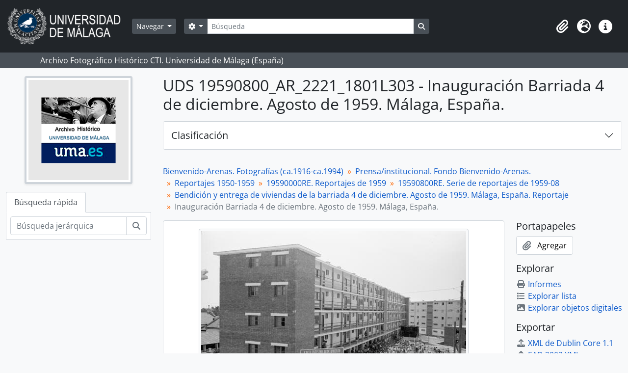

--- FILE ---
content_type: text/html; charset=utf-8
request_url: https://archivo.fotografico.uma.es/historico/index.php/inauguracion-barriada-4-de-diciembre-agosto-de-1959-malaga-espana-19
body_size: 48337
content:
<!DOCTYPE html>
<html lang="es" dir="ltr">
  <head>
    <meta charset="utf-8">
    <meta name="viewport" content="width=device-width, initial-scale=1">
    <title>Inauguración Barriada 4 de diciembre. Agosto de 1959. Málaga, España. - ARCHIVO UMA</title>
        <link rel="shortcut icon" href="/historico/favicon.ico">
    <script defer src="/dist/js/vendor.bundle.1697f26639ee588df9ee.js"></script><script defer src="/dist/js/arDominionB5Plugin.bundle.0ac68e6c1a63c312687f.js"></script><link href="/dist/css/arDominionB5Plugin.bundle.33b8488ae3d60e127786.css" rel="stylesheet">
      </head>
  <body class="d-flex flex-column min-vh-100 sfIsadPlugin index">
        <div class="visually-hidden-focusable p-3 border-bottom">
  <a class="btn btn-sm btn-secondary" href="#main-column">
    Skip to main content  </a>
</div>
    



<header id="top-bar" class="navbar navbar-expand-lg navbar-dark bg-dark" role="navigation" aria-label="Main navigation">
  <div class="container-fluid">
          <a class="navbar-brand d-flex flex-wrap flex-lg-nowrap align-items-center py-0 me-0" href="/historico/index.php/" title="Inicio" rel="home">
                  <img alt="AtoM logo" class="d-inline-block my-2 me-3" height="75" src="/historico/plugins/arDominionB5Plugin/images/logo.png" />                      </a>
        <button class="navbar-toggler atom-btn-secondary my-2 me-1 px-1" type="button" data-bs-toggle="collapse" data-bs-target="#navbar-content" aria-controls="navbar-content" aria-expanded="false">
      <i 
        class="fas fa-2x fa-fw fa-bars" 
        data-bs-toggle="tooltip"
        data-bs-placement="bottom"
        title="Toggle navigation"
        aria-hidden="true">
      </i>
      <span class="visually-hidden">Toggle navigation</span>
    </button>
    <div class="collapse navbar-collapse flex-wrap justify-content-end me-1" id="navbar-content">
      <div class="d-flex flex-wrap flex-lg-nowrap flex-grow-1">
        <div class="dropdown my-2 me-3">
  <button class="btn btn-sm atom-btn-secondary dropdown-toggle" type="button" id="browse-menu" data-bs-toggle="dropdown" aria-expanded="false">
    Navegar  </button>
  <ul class="dropdown-menu mt-2" aria-labelledby="browse-menu">
    <li>
      <h6 class="dropdown-header">
        Navegar      </h6>
    </li>
                  <li id="node_home">
          <a class="dropdown-item" href="/historico/index.php/" title="INICIO">INICIO</a>        </li>
                        <li id="node_browseInformationObjects">
          <a class="dropdown-item" href="/historico/index.php/informationobject/browse?sortDir=asc&amp;sort=alphabetic" title="Fondos / colecciones">Fondos / colecciones</a>        </li>
                        <li id="node_BrowseDocuments">
          <a class="dropdown-item" href="/historico/index.php/informationobject/browse?sort=startDate&amp;view=card&amp;sq0=&amp;sf0=&amp;levels=227&amp;onlyMedia=&amp;findingAidStatus=&amp;topLod=0&amp;startDate=&amp;endDate=&amp;rangeType=inclusive" title="Documentos / agrupaciones">Documentos / agrupaciones</a>        </li>
                        <li id="node_browseActors">
          <a class="dropdown-item" href="/historico/index.php/actor/browse" title="Personas / familias / organizaciones">Personas / familias / organizaciones</a>        </li>
                        <li id="node_AdvancedSearchDocuments">
          <a class="dropdown-item" href="/historico/index.php/informationobject/browse?showAdvanced=1&amp;sortDir=desc&amp;sort=startDate&amp;view=card&amp;topLod=0" title="Búsqueda de documentos">Búsqueda de documentos</a>        </li>
                        <li id="node_AdvancedSearchActors">
          <a class="dropdown-item" href="/historico/index.php/actor/browse?showAdvanced=1&amp;topLod=0" title="Búsqueda de agentes">Búsqueda de agentes</a>        </li>
                        <li id="node_browseRepositories">
          <a class="dropdown-item" href="/historico/index.php/repository/browse" title="Archivos">Archivos</a>        </li>
                        <li id="node_browseFunctions">
          <a class="dropdown-item" href="/historico/index.php/function/browse" title="Funciones">Funciones</a>        </li>
                        <li id="node_browseSubjects">
          <a class="dropdown-item" href="/historico/index.php/taxonomy/index/id/35" title="Materias">Materias</a>        </li>
                        <li id="node_browsePlaces">
          <a class="dropdown-item" href="/historico/index.php/taxonomy/index/id/42" title="Lugares">Lugares</a>        </li>
                        <li id="node_browseDigitalObjects">
          <a class="dropdown-item" href="/historico/index.php/informationobject/browse?sort=startDate&amp;view=card&amp;onlyMedia=1&amp;topLod=0&amp;sortDir=desc" title="OBJETOS DIGITALES">OBJETOS DIGITALES</a>        </li>
                        <li id="node_BrowseGenre">
          <a class="dropdown-item" href="/historico/index.php/taxonomy/index/id/78" title="Tipos documentales">Tipos documentales</a>        </li>
                        <li id="node_about">
          <a class="dropdown-item" href="/historico/index.php/about" title="Quienes somos">Quienes somos</a>        </li>
                        <li id="node_search">
          <a class="dropdown-item" href="/historico/index.php/how-to-search" title="Búsquedas">Búsquedas</a>        </li>
            </ul>
</div>
        <form
  id="search-box"
  class="d-flex flex-grow-1 my-2"
  role="search"
  action="/historico/index.php/informationobject/browse">
  <h2 class="visually-hidden">Búsqueda</h2>
  <input type="hidden" name="topLod" value="0">
  <input type="hidden" name="sort" value="relevance">
  <div class="input-group flex-nowrap">
    <button
      id="search-box-options"
      class="btn btn-sm atom-btn-secondary dropdown-toggle"
      type="button"
      data-bs-toggle="dropdown"
      data-bs-auto-close="outside"
      aria-expanded="false">
      <i class="fas fa-cog" aria-hidden="true"></i>
      <span class="visually-hidden">Search options</span>
    </button>
    <div class="dropdown-menu mt-2" aria-labelledby="search-box-options">
            <a class="dropdown-item" href="/historico/index.php/informationobject/browse?showAdvanced=1&topLod=0">
        Búsqueda avanzada      </a>
    </div>
    <input
      id="search-box-input"
      class="form-control form-control-sm dropdown-toggle"
      type="search"
      name="query"
      autocomplete="off"
      value=""
      placeholder="Búsqueda"
      data-url="/historico/index.php/search/autocomplete"
      data-bs-toggle="dropdown"
      aria-label="Búsqueda"
      aria-expanded="false">
    <ul id="search-box-results" class="dropdown-menu mt-2" aria-labelledby="search-box-input"></ul>
    <button class="btn btn-sm atom-btn-secondary" type="submit">
      <i class="fas fa-search" aria-hidden="true"></i>
      <span class="visually-hidden">Search in browse page</span>
    </button>
  </div>
</form>
      </div>
      <div class="d-flex flex-nowrap flex-column flex-lg-row align-items-strech align-items-lg-center">
        <ul class="navbar-nav mx-lg-2">
                    <li class="nav-item dropdown d-flex flex-column">
  <a
    class="nav-link dropdown-toggle d-flex align-items-center p-0"
    href="#"
    id="clipboard-menu"
    role="button"
    data-bs-toggle="dropdown"
    aria-expanded="false"
    data-total-count-label="registros añadidos"
    data-alert-close="Cerrar"
    data-load-alert-message="There was an error loading the clipboard content."
    data-export-alert-message="The clipboard is empty for this entity type."
    data-export-check-url="/historico/index.php/clipboard/exportCheck"
    data-delete-alert-message="Nota: los elementos del portapapeles no seleccionados en esta página se eliminarán del portapapeles cuando se actualice la página. Puede volver a seleccionarlos ahora o recargar la página para eliminarlos por completo. El uso de los botones de ordenación o de vista previa de impresión también provocará una recarga de la página - así que ¡se perderá todo lo que no esté seleccionado en ese momento!">
    <i
      class="fas fa-2x fa-fw fa-paperclip px-0 px-lg-2 py-2"
      data-bs-toggle="tooltip"
      data-bs-placement="bottom"
      data-bs-custom-class="d-none d-lg-block"
      title="Clipboard"
      aria-hidden="true">
    </i>
    <span class="d-lg-none mx-1" aria-hidden="true">
      Clipboard    </span>
    <span class="visually-hidden">
      Clipboard    </span>
  </a>
  <ul class="dropdown-menu dropdown-menu-end mb-2" aria-labelledby="clipboard-menu">
    <li>
      <h6 class="dropdown-header">
        Clipboard      </h6>
    </li>
    <li class="text-muted text-nowrap px-3 pb-2">
      <span
        id="counts-block"
        data-information-object-label="Documentos"
        data-actor-object-label="Personas / familias / organizaciones"
        data-repository-object-label="Archivos">
      </span>
    </li>
                  <li id="node_clearClipboard">
          <a class="dropdown-item" href="/historico/index.php/" title="Quitar las selecciones">Quitar las selecciones</a>        </li>
                        <li id="node_goToClipboard">
          <a class="dropdown-item" href="/historico/index.php/clipboard/view" title="Ir al portapapeles">Ir al portapapeles</a>        </li>
                        <li id="node_loadClipboard">
          <a class="dropdown-item" href="/historico/index.php/clipboard/load" title="Cargar el portapapeles">Cargar el portapapeles</a>        </li>
                        <li id="node_saveClipboard">
          <a class="dropdown-item" href="/historico/index.php/clipboard/save" title="Guardar el portapapeles">Guardar el portapapeles</a>        </li>
            </ul>
</li>
                      <li class="nav-item dropdown d-flex flex-column">
  <a
    class="nav-link dropdown-toggle d-flex align-items-center p-0"
    href="#"
    id="language-menu"
    role="button"
    data-bs-toggle="dropdown"
    aria-expanded="false">
    <i
      class="fas fa-2x fa-fw fa-globe-europe px-0 px-lg-2 py-2"
      data-bs-toggle="tooltip"
      data-bs-placement="bottom"
      data-bs-custom-class="d-none d-lg-block"
      title="Idiomas"
      aria-hidden="true">
    </i>
    <span class="d-lg-none mx-1" aria-hidden="true">
      Idiomas    </span>
    <span class="visually-hidden">
      Idiomas    </span>  
  </a>
  <ul class="dropdown-menu dropdown-menu-end mb-2" aria-labelledby="language-menu">
    <li>
      <h6 class="dropdown-header">
        Idiomas      </h6>
    </li>
          <li>
        <a class="dropdown-item" href="/historico/index.php/inauguracion-barriada-4-de-diciembre-agosto-de-1959-malaga-espana-19;isad?sf_culture=en" title="English">English</a>      </li>
          <li>
        <a class="dropdown-item" href="/historico/index.php/inauguracion-barriada-4-de-diciembre-agosto-de-1959-malaga-espana-19;isad?sf_culture=es" title="Español">Español</a>      </li>
      </ul>
</li>
                    <li class="nav-item dropdown d-flex flex-column">
  <a
    class="nav-link dropdown-toggle d-flex align-items-center p-0"
    href="#"
    id="quick-links-menu"
    role="button"
    data-bs-toggle="dropdown"
    aria-expanded="false">
    <i
      class="fas fa-2x fa-fw fa-info-circle px-0 px-lg-2 py-2"
      data-bs-toggle="tooltip"
      data-bs-placement="bottom"
      data-bs-custom-class="d-none d-lg-block"
      title="Enlaces rápidos"
      aria-hidden="true">
    </i>
    <span class="d-lg-none mx-1" aria-hidden="true">
      Enlaces rápidos    </span> 
    <span class="visually-hidden">
      Enlaces rápidos    </span>
  </a>
  <ul class="dropdown-menu dropdown-menu-end mb-2" aria-labelledby="quick-links-menu">
    <li>
      <h6 class="dropdown-header">
        Enlaces rápidos      </h6>
    </li>
      </ul>
</li>
        </ul>
              </div>
    </div>
  </div>
</header>

  <div class="bg-secondary text-white">
    <div class="container-xl py-1">
      Archivo Fotográfico Histórico CTI. Universidad de Málaga (España)    </div>
  </div>
    
<div id="wrapper" class="container-xxl pt-3 flex-grow-1">
            <div class="row">
    <div id="sidebar" class="col-md-3">
          
  <div class="repository-logo mb-3 mx-auto">
    <a class="text-decoration-none" href="/historico/index.php/archivo-historico-de-la-universidad-de-malaga">
      <img alt="Ir a Archivo Histórico CTI. Universidad de Málaga (España)" class="img-fluid img-thumbnail border-4 shadow-sm bg-white" src="/historico/uploads/r/archivo-historico-de-la-universidad-de-malaga/conf/logo.png" />    </a>
  </div>

<ul class="nav nav-tabs border-0" id="treeview-menu" role="tablist">

  
  <li class="nav-item" role="presentation">
    <button
        class="nav-link active"
        id="treeview-search-tab"
        data-bs-toggle="tab"
        data-bs-target="#treeview-search"
        type="button"
        role="tab"
        aria-controls="treeview-search"
        aria-selected="true">
        Búsqueda rápida      </button>
  </li>

</ul>

<div class="tab-content mb-3" id="treeview-content">

      <div id="fullwidth-treeview-active" data-treeview-alert-close="Cerrar" hidden>
      <input type="button" id="fullwidth-treeview-more-button" class="btn btn-sm atom-btn-white" data-label="%1% más" value="" />
      <input type="button" id="fullwidth-treeview-reset-button" class="btn btn-sm atom-btn-white" value="Reiniciar" />
      <span
        id="fullwidth-treeview-configuration"
        data-collection-url="/historico/index.php/bienvenido-arenas-ca-1910-ca-1994"
        data-collapse-enabled="yes"
        data-opened-text="Clasificación"
        data-closed-text="Clasificación"
        data-items-per-page="50"
        data-enable-dnd="no">
      </span>
    </div>
  
  <div class="tab-pane fade show active" id="treeview-search" role="tabpanel" aria-labelledby="treeview-search-tab">

    <form method="get" role="search" class="p-2 bg-white border" action="/historico/index.php/search?collection=470" data-not-found="No se han encontrado resultados.">
      <div class="input-group">
        <input type="text" name="query" class="form-control" aria-label="Búsqueda jerárquica" placeholder="Búsqueda jerárquica" aria-describedby="treeview-search-submit-button" required>
        <button class="btn atom-btn-white" type="submit" id="treeview-search-submit-button">
          <i aria-hidden="true" class="fas fa-search"></i>
          <span class="visually-hidden">Búsqueda</span>
        </button>
      </div>
    </form>

  </div>

</div>

    </div>
    <div id="main-column" role="main" class="col-md-9">
      
  <h1>UDS 19590800_AR_2221_1801L303 - Inauguración Barriada 4 de diciembre. Agosto de 1959. Málaga, España.</h1>

  
      <nav aria-label="breadcrumb" id="breadcrumb">
  <ol class="breadcrumb">
                                      <li class="breadcrumb-item">
            <a href="/historico/index.php/bienvenido-arenas-ca-1910-ca-1994" title="Bienvenido-Arenas. Fotografías (ca.1916-ca.1994)">Bienvenido-Arenas. Fotografías (ca.1916-ca.1994)</a>          </li>
                                          <li class="breadcrumb-item">
            <a href="/historico/index.php/es-29067auma-af08-s01" title="Prensa/institucional. Fondo Bienvenido-Arenas.">Prensa/institucional. Fondo Bienvenido-Arenas.</a>          </li>
                                          <li class="breadcrumb-item">
            <a href="/historico/index.php/es-29067auma-af08-1950-1959re" title="Reportajes 1950-1959">Reportajes 1950-1959</a>          </li>
                                          <li class="breadcrumb-item">
            <a href="/historico/index.php/serie-de-reportajes-de-1959" title="19590000RE. Reportajes de 1959">19590000RE. Reportajes de 1959</a>          </li>
                                          <li class="breadcrumb-item">
            <a href="/historico/index.php/serie-de-reportajes-de-1959-08" title="19590800RE. Serie de reportajes de 1959-08">19590800RE. Serie de reportajes de 1959-08</a>          </li>
                                          <li class="breadcrumb-item">
            <a href="/historico/index.php/bendicion-y-entrega-de-viviendas-de-la-barriada-4-de-diciembre-agosto-de-1959-malaga-espana-reportaje" title="Bendición y entrega de viviendas de la barriada 4 de diciembre. Agosto de 1959. Málaga, España. Reportaje">Bendición y entrega de viviendas de la barriada 4 de diciembre. Agosto de 1959. Málaga, España. Reportaje</a>          </li>
                                          <li class="breadcrumb-item active" aria-current="page">
            Inauguración Barriada 4 de diciembre. Agosto de 1959. Málaga, España.          </li>
                    </ol>
</nav>
  
  
      <div class="row">
        <div class="col-md-9">
          
  
                      <div id="content">
              




    <div class="digital-object-reference text-center p-3 border-bottom">
          

      <a target="_blank" href="https://albumina.cti.uma.es/Catalogo/Sirve/AF0807__19590800_AR_2221_1801L303.jpg" title=""><img alt="Open original Objeto digital" class="img-thumbnail" src="/historico/uploads/r/archivo-historico-de-la-universidad-de-malaga/d/c/a/dca81727b31fae08e1bcd1da3771c492e297932114e2e399b28a3c54ea23de08/AF0807__19590800_AR_2221_1801L303_141.jpg" /></a>  
      </div>


<section id="identityArea" class="border-bottom">

      <h2 class="h5 mb-0 atom-section-header"><div class="d-flex p-3 border-bottom text-primary">Área de identidad</div></h2>  
  <div class="field text-break row g-0"><h3 class="h6 lh-base m-0 text-muted col-3 border-end text-end p-2">Código de referencia</h3><div class="col-9 p-2">ES 29067AUMA AF08-S01-1959080002P-19590800_AR_2221_1801L303</div></div>
  <div class="field text-break row g-0"><h3 class="h6 lh-base m-0 text-muted col-3 border-end text-end p-2">Título</h3><div class="col-9 p-2">Inauguración Barriada 4 de diciembre. Agosto de 1959. Málaga, España.</div></div>
  <div class="field row g-0">
    <h3 class="h6 lh-base m-0 text-muted col-3 border-end text-end p-2">Fecha(s)</h3>    <div class="creationDates col-9 p-2">
      <ul class="m-0 ms-1 ps-3">
                  <li>
            [c] 1959-08 (Creación)
          </li>
              </ul>
    </div>
  </div>

  <div class="field text-break row g-0"><h3 class="h6 lh-base m-0 text-muted col-3 border-end text-end p-2">Niveles de descripción</h3><div class="col-9 p-2">UDS</div></div>
  <div class="field text-break row g-0"><h3 class="h6 lh-base m-0 text-muted col-3 border-end text-end p-2">Volumen y soporte</h3><div class="col-9 p-2"><p>1 fotografía de 35 mm; originales de cámara, soporte plástico, negativo, monocromo.</p></div></div></section> <!-- /section#identityArea -->

<section id="contextArea" class="border-bottom">

      <h2 class="h5 mb-0 atom-section-header"><div class="d-flex p-3 border-bottom text-primary">Área de contexto</div></h2>  
  <div class="creatorHistories">
          <div class="field row g-0">
      <h3 class="h6 lh-base m-0 text-muted col-3 border-end text-end p-2">Productor / autor</h3>      <div class="col-9 p-2">

        <div class="creator">
                      <a title="Heredado desde Bienvenido-Arenas. Fotografías (ca.1916-ca.1994)" href="/historico/index.php/es-29067auma-ra000001">Estudio Fotográfico Arenas (Málaga, España, ca.1916-ca.1994)</a>                  </div>

                  <div class="datesOfExistence">
            (ca.1916-ca.1994)
          </div>
        
        
      </div>
    </div>
        </div>

  <div class="relatedFunctions">
      </div>

  <div class="repository">
    <div class="field text-break row g-0"><h3 class="h6 lh-base m-0 text-muted col-3 border-end text-end p-2">Archivo</h3><div class="col-9 p-2"><a title="Heredado desde Bienvenido-Arenas. Fotografías (ca.1916-ca.1994)" href="/historico/index.php/archivo-historico-de-la-universidad-de-malaga">Archivo Histórico CTI. Universidad de Málaga (España)</a></div></div>  </div>

      <div class="field text-break row g-0"><h3 class="h6 lh-base m-0 text-muted col-3 border-end text-end p-2">Historia archivística</h3><div class="col-9 p-2"><p>Fotografías del archivo del Estudio Fotográfico Arenas, sito en calle Santa María (Málaga) hasta la década de 1990 cuando pasa a la vivienda particular de Bienvenido Guirado, último propietario del Archivo. En 2008 es adquirido por la Universidad de Málaga y depositado en el Archivo Histórico Fotográfico de la UMA.</p></div></div>  
      <div class="field text-break row g-0"><h3 class="h6 lh-base m-0 text-muted col-3 border-end text-end p-2">Origen del ingreso o transferencia</h3><div class="col-9 p-2"><p>Fuente de adquisición: Guirado Cañete, Bienvenido.<br/>Forma de ingreso: compra.<br/>Fecha de adquisición: 2008.</p></div></div>  
</section> <!-- /section#contextArea -->

<section id="contentAndStructureArea" class="border-bottom">

      <h2 class="h5 mb-0 atom-section-header"><div class="d-flex p-3 border-bottom text-primary">Área de contenido y estructura</div></h2>  
  <div class="field text-break row g-0"><h3 class="h6 lh-base m-0 text-muted col-3 border-end text-end p-2">Alcance y contenido</h3><div class="col-9 p-2"><p>Inauguración Barriada 4 de diciembre. Agosto de 1959. Málaga, España.</p></div></div>
      <div class="field text-break row g-0"><h3 class="h6 lh-base m-0 text-muted col-3 border-end text-end p-2">Valoración</h3><div class="col-9 p-2"><p>Conservación definitiva.</p></div></div>  
  <div class="field text-break row g-0"><h3 class="h6 lh-base m-0 text-muted col-3 border-end text-end p-2">Acumulaciones</h3><div class="col-9 p-2"></div></div>
  <div class="field text-break row g-0"><h3 class="h6 lh-base m-0 text-muted col-3 border-end text-end p-2">Organización</h3><div class="col-9 p-2"><p>Orden cronológico:</p></div></div></section> <!-- /section#contentAndStructureArea -->

<section id="conditionsOfAccessAndUseArea" class="border-bottom">

      <h2 class="h5 mb-0 atom-section-header"><div class="d-flex p-3 border-bottom text-primary">Área de condiciones de acceso y uso</div></h2>  
  <div class="field text-break row g-0"><h3 class="h6 lh-base m-0 text-muted col-3 border-end text-end p-2">Condiciones de acceso</h3><div class="col-9 p-2"><p>Dominio publico</p></div></div>
  <div class="field text-break row g-0"><h3 class="h6 lh-base m-0 text-muted col-3 border-end text-end p-2">Condiciones de reproducción</h3><div class="col-9 p-2"><p>El uso es libre, sin más limitación que hacer constar los datos de procedencia del documento: Productor/autor, título, archivo en el que se custodia y código de referencia.</p></div></div>
  <div class="field text-break row g-0"><h3 class="h6 lh-base m-0 text-muted col-3 border-end text-end p-2">Idioma del material</h3><div class="col-9 p-2"><ul class="m-0 ms-1 ps-3"><li>español</li></ul></div></div>
  <div class="field text-break row g-0"><h3 class="h6 lh-base m-0 text-muted col-3 border-end text-end p-2">Escritura del material</h3><div class="col-9 p-2"><ul class="m-0 ms-1 ps-3"><li>latín</li></ul></div></div>
  <div class="field text-break row g-0"><h3 class="h6 lh-base m-0 text-muted col-3 border-end text-end p-2">Notas sobre las lenguas y escrituras</h3><div class="col-9 p-2"></div></div>
      <div class="field text-break row g-0"><h3 class="h6 lh-base m-0 text-muted col-3 border-end text-end p-2">Características físicas y requisitos técnicos</h3><div class="col-9 p-2"><p>Buen estado de conservación.<br/>Se requiere una mesa de luz para visualización de negativos.</p></div></div>  
  <div class="field text-break row g-0"><h3 class="h6 lh-base m-0 text-muted col-3 border-end text-end p-2">Instrumentos de descripción</h3><div class="col-9 p-2"><p>Inventario de reportajes.</p></div></div>
  <div class="field row g-0">
  <h3 class="h6 lh-base m-0 text-muted col-3 border-end text-end p-2"></h3>  <div class="findingAidLink col-9 p-2">
    <a href="/historico/" target="_blank"></a>
  </div>
</div>

</section> <!-- /section#conditionsOfAccessAndUseArea -->

<section id="alliedMaterialsArea" class="border-bottom">

      <h2 class="h5 mb-0 atom-section-header"><div class="d-flex p-3 border-bottom text-primary">Área de materiales relacionados</div></h2>  
  <div class="field text-break row g-0"><h3 class="h6 lh-base m-0 text-muted col-3 border-end text-end p-2">Existencia y localización de originales</h3><div class="col-9 p-2"><p>Original fotográfico en el Archivo Histórico Fotográfico de la Universidad de Málaga (AHUMA-AF).</p></div></div>
  <div class="field text-break row g-0"><h3 class="h6 lh-base m-0 text-muted col-3 border-end text-end p-2">Existencia y localización de copias</h3><div class="col-9 p-2"><p>Reproducción digital en el Archivo Histórico Fotográfico de la Universidad de Málaga (AHUMA-AF).<br/>Fotografía [3700 x 2500 píxeles], digital (escáner Iqsmart 3 Kodak - 9 Mp - raw 16 bits) negativo, monocromo.<br/>Formatos de archivo: raw, tif y jpeg.</p></div></div>
  <div class="field text-break row g-0"><h3 class="h6 lh-base m-0 text-muted col-3 border-end text-end p-2">Unidades de descripción relacionadas</h3><div class="col-9 p-2"></div></div>
  <div class="relatedMaterialDescriptions">
    <div class="field row g-0">

      <h3 class="h6 lh-base m-0 text-muted col-3 border-end text-end p-2">Descripciones relacionadas</h3>  
  <div class="col-9 p-2">
    <ul class="m-0 ms-1 ps-3">
                                            </ul>
  </div>

</div>
  </div>

  </section> <!-- /section#alliedMaterialsArea -->

<section id="notesArea" class="border-bottom">

      <h2 class="h5 mb-0 atom-section-header"><div class="d-flex p-3 border-bottom text-primary">Área de notas</div></h2>  
        
  <div class="alternativeIdentifiers">
    <div class="field row g-0">

  <h3 class="h6 lh-base m-0 text-muted col-3 border-end text-end p-2">Identificador/es alternativo(os)</h3>
  <div class="col-9 p-2">
      </div>

</div>
  </div>
</section> <!-- /section#notesArea -->

<section id="accessPointsArea" class="border-bottom">

      <h2 class="h5 mb-0 atom-section-header"><div class="d-flex p-3 border-bottom text-primary">Puntos de acceso</div></h2>  
  <div class="subjectAccessPoints">
    <div class="field row g-0">

      <h3 class="h6 lh-base m-0 text-muted col-3 border-end text-end p-2">Años / conceptos / objetos / acontecimientos</h3>  
  <div class="col-9 p-2">
    <ul class="m-0 ms-1 ps-3">
              <li>
                                                                                      <a href="/historico/index.php/es-29067auma-fe000000" title="N-Fechas">N-Fechas</a>                                                            &raquo;
                                      <a href="/historico/index.php/anos" title="Años">Años</a>                                                            &raquo;
                                      <a href="/historico/index.php/1959" title="1959">1959</a>                              </li>
              <li>
                                                                                      <a href="/historico/index.php/industria" title="Industria">Industria</a>                                                            &raquo;
                                      <a href="/historico/index.php/construccion" title="Construcción">Construcción</a>                              </li>
              <li>
                                                                                      <a href="/historico/index.php/arquitectura" title="Lugares/edificaciones-t">Lugares/edificaciones-t</a>                                                            &raquo;
                                      <a href="/historico/index.php/barrios" title="Barrios">Barrios</a>                              </li>
              <li>
                                                                                      <a href="/historico/index.php/eventos" title="Eventos-t">Eventos-t</a>                                                            &raquo;
                                      <a href="/historico/index.php/inauguraciones" title="Inauguraciones">Inauguraciones</a>                              </li>
              <li>
                                                                                      <a href="/historico/index.php/acontecimientos-historicos" title="Eventos/actividades">Eventos/actividades</a>                              </li>
          </ul>
  </div>

</div>
  </div>

  <div class="placeAccessPoints">
    <div class="field row g-0">

      <h3 class="h6 lh-base m-0 text-muted col-3 border-end text-end p-2">Lugares</h3>  
  <div class="col-9 p-2">
    <ul class="m-0 ms-1 ps-3">
              <li>
                                                                                      <a href="/historico/index.php/es-29067auma-lu000000" title="Lugar">Lugar</a>                                                            &raquo;
                                      <a href="/historico/index.php/andalucia-espana" title="Andalucía">Andalucía</a>                                                            &raquo;
                                      <a href="/historico/index.php/malaga-espana" title="Málaga (España)">Málaga (España)</a>                              </li>
              <li>
                                                                                      <a href="/historico/index.php/es-29067auma-lu000000" title="Lugar">Lugar</a>                                                            &raquo;
                                      <a href="/historico/index.php/andalucia-espana" title="Andalucía">Andalucía</a>                                                            &raquo;
                                      <a href="/historico/index.php/malaga-espana" title="Málaga (España)">Málaga (España)</a>                                                            &raquo;
                                      <a href="/historico/index.php/barriada-4-de-diciembre-malaga-espana-1959" title="4 de diciembre (barrio, Málaga, España, 1959-)">4 de diciembre (barrio, Málaga, España, 1959-)</a>                              </li>
          </ul>
  </div>

</div>
  </div>

  <div class="nameAccessPoints">
    <div class="field row g-0">

      <h3 class="h6 lh-base m-0 text-muted col-3 border-end text-end p-2">Agentes</h3>  
  <div class="col-9 p-2">
    <ul class="m-0 ms-1 ps-3">
                            
                        <li><a href="/historico/index.php/es-29067auma-ra000188" title="García Grana, Francisco (1913-2000)">García Grana, Francisco (1913-2000)</a><span class="note2"> (Materia)</span></li>
                                <li><a href="/historico/index.php/garcia-rodriguez-acosta-antonio-1921-2006" title="García Rodríguez-Acosta, Antonio (1921-2006)">García Rodríguez-Acosta, Antonio (1921-2006)</a><span class="note2"> (Materia)</span></li>
                  </ul>
  </div>

</div>
  </div>

  <div class="genreAccessPoints">
    <div class="field row g-0">

      <h3 class="h6 lh-base m-0 text-muted col-3 border-end text-end p-2">Tipos documentales</h3>  
  <div class="col-9 p-2">
    <ul class="m-0 ms-1 ps-3">
              <li>
                                                                        <a href="/historico/index.php/documentos-en-imagen" title="Documentos en imagen">Documentos en imagen</a>                  </li>
              <li>
                                                                        <a href="/historico/index.php/photographs" title="Fotografías">Fotografías</a>                  </li>
              <li>
                                                                        <a href="/historico/index.php/negativos-fotograficos" title="Negativos fotográficos">Negativos fotográficos</a>                  </li>
          </ul>
  </div>

</div>
  </div>
</section> <!-- /section#accessPointsArea -->

<section id="descriptionControlArea" class="border-bottom">

      <h2 class="h5 mb-0 atom-section-header"><div class="d-flex p-3 border-bottom text-primary">Área de control de la descripción</div></h2>  
      <div class="field text-break row g-0"><h3 class="h6 lh-base m-0 text-muted col-3 border-end text-end p-2">Identificador de la descripción</h3><div class="col-9 p-2"></div></div>  
      <div class="field text-break row g-0"><h3 class="h6 lh-base m-0 text-muted col-3 border-end text-end p-2">Identificador de la institución</h3><div class="col-9 p-2"></div></div>  
      <div class="field text-break row g-0"><h3 class="h6 lh-base m-0 text-muted col-3 border-end text-end p-2">Reglas y/o convenciones usadas</h3><div class="col-9 p-2"><p>Normas de estructura de datos básica: ISAD (G). Norma Internacional de Descripción Archivística general. 2.ª ed. 2000.<br/>Normas de estructura de datos básica: ISAAR (CPF). Norma Internacional sobre los Registros de Autoridad de Archivos relativos a Instituciones, Personas y Familias. 2ª ed. Viena: Consejo Internacional de Archivos, 2004.<br/>Normas de estructura de datos básica: ISDF. Norma internacional para la descripción de funciones. 1.ª ed. 2007.<br/>Normas de estructura de datos básica: ISDIAH. Norma Internacional para describir instituciones que custodian fondos de archivo.  1.ª ed. 2008.<br/>Normas de codificación de datos: EAC-CPF. Contexto Archivístico Codificado. Instituciones, Personas y Familias. 2011<br/>Normas de codificación de datos: EAD. Descripción de Archivo codificado. 2002<br/>Normas de codificación de fechas: ISO 8601-1:2019. Date and time. Representations for information interchange. Part 1: Basic rules.<br/>Normas de codificación de fechas: ISO 8601-2:2019. Date and time. Representations for information interchange. Part 2: Extensions.<br/>Normas de codificación de institución: ISO 15511:2019. Information and documentation. International standard identifier for libraries and related organizations (ISIL).<br/>Normas de codificación de lengua: ISO 639-2:1998. Codes for the representation of names of languages. Part 2: Alpha-3 code.<br/>Normas de codificación de escritura: ISO 15924. Codes for the representation of names of scripts.<br/>Normas de codificación de país: ISO 3166-1. Codes for the representation of names of countries and their subdivisions. Part 1: Country codes.<br/>Normas de referencias bibliográficas: UNE-ISO 690:2013. Información y documentación. Directrices para la redacción de referencias bibliográficas y de citas de recursos de información.<br/>Normas para la elaboración de Puntos de Acceso normalizados: NPA1. Instituciones, personas, familias, lugares y materias en el sistema de descripción archivística de los Archivos Estatales. 1º Versión. 2012.<br/>Normas de modelo de datos para sistemas de organización del conocimiento: SKOS. Simple Knowledge Organization System Reference. 2009<br/>Normas de modelo de datos para sistemas de organización del conocimiento: UNE-ISO 25964-1:2014. Información y documentación. Tesauros e interoperabilidad con otros vocabularios. Parte 1: Tesauros para la recuperación de la información.<br/>Normas de modelo de datos para sistemas de organización del conocimiento: UNE-ISO 25964-2:2016. Información y documentación. Tesauros e interoperabilidad con otros vocabularios. Parte 2: Interoperabilidad con otros vocabularios.</p></div></div>  
      <div class="field text-break row g-0"><h3 class="h6 lh-base m-0 text-muted col-3 border-end text-end p-2">Estado de elaboración</h3><div class="col-9 p-2">Final</div></div>  
      <div class="field text-break row g-0"><h3 class="h6 lh-base m-0 text-muted col-3 border-end text-end p-2">Nivel de detalle</h3><div class="col-9 p-2">Completo</div></div>  
      <div class="field text-break row g-0"><h3 class="h6 lh-base m-0 text-muted col-3 border-end text-end p-2">Fechas de creación revisión eliminación</h3><div class="col-9 p-2"><p>2021-03-10</p></div></div>  
      <div class="field text-break row g-0"><h3 class="h6 lh-base m-0 text-muted col-3 border-end text-end p-2">Idioma(s)</h3><div class="col-9 p-2"><ul class="m-0 ms-1 ps-3"><li>español</li></ul></div></div>  
      <div class="field text-break row g-0"><h3 class="h6 lh-base m-0 text-muted col-3 border-end text-end p-2">Escritura(s)</h3><div class="col-9 p-2"><ul class="m-0 ms-1 ps-3"><li>latín</li></ul></div></div>  
      <div class="field text-break row g-0"><h3 class="h6 lh-base m-0 text-muted col-3 border-end text-end p-2">Fuentes</h3><div class="col-9 p-2"><p>Información manuscrita en contenedores originales.</p></div></div>  
            <div class="field text-break row g-0"><h3 class="h6 lh-base m-0 text-muted col-3 border-end text-end p-2">Nota del archivista</h3><div class="col-9 p-2"></div></div>          <div class="field text-break row g-0"><h3 class="h6 lh-base m-0 text-muted col-3 border-end text-end p-2">Nota del archivista</h3><div class="col-9 p-2"><p>Descripción realizada por Mercedes Jiménez Bolívar.</p></div></div>      
</section> <!-- /section#descriptionControlArea -->



  <div class="digitalObjectMetadata">
    
  <section>

                  <h2 class="h5 mb-0 atom-section-header"><div class="d-flex p-3 border-bottom text-primary">Objeto digital metadatos</div></h2>
    <div class="accordion accordion-flush">

      
      
        <div class="accordion-item rounded-bottom">
          <h3 class="accordion-header" id="access-heading">
            <button class="accordion-button" type="button" data-bs-toggle="collapse" data-bs-target="#access-collapse" aria-expanded="true" aria-controls="access-collapse">
              Copias de Acceso            </button>
          </h3>
          <div id="access-collapse" class="accordion-collapse collapse show" aria-labelledby="access-heading">
            <div class="accordion-body p-0">
              
                <div class="row g-0">

                  <h3 class="h6 lh-base m-0 text-muted col-3 border-end text-end p-2">Archivo maestro<i class="fa fa-file ms-2 text-dark" aria-hidden="true"></i></h3>

                  <div class="digital-object-metadata-body col-9 p-2">
                    
                    
                                          <div class="field text-break d-flex flex-wrap"><h4 class="h6 lh-base m-0 text-muted me-2">URL</h4><div><p><a href="https://albumina.cti.uma.es/Catalogo/Sirve/AF0807__19590800_AR_2221_1801L303.jpg">https://albumina.cti.uma.es/Catalogo/Sirve/AF0807__19590800_AR_2221_1801L303.jpg</a></p></div></div>                    
                    
                                          <div class="field text-break d-flex flex-wrap"><h4 class="h6 lh-base m-0 text-muted me-2">Tipo de soporte</h4><div>Imagen</div></div>                    
                                          <div class="field text-break d-flex flex-wrap"><h4 class="h6 lh-base m-0 text-muted me-2">Tipo de documento MIME</h4><div>image/jpeg</div></div>                    
                                          <div class="field text-break d-flex flex-wrap"><h4 class="h6 lh-base m-0 text-muted me-2">Tamaño del archivo</h4><div>2 MiB</div></div>                    
                    
                                      </div>

                </div>

              
              
                          </div>
          </div>
        </div>

      
    </div>

  </section>
  </div>

  <div class="digitalObjectRights">
    
<section>

  <h2 class="h5 mb-0 atom-section-header"><div class="d-flex p-3 border-bottom text-primary">Objeto digital (URI externo), área de permisos</div></h2>
  
</section>

<section>

  
    <h2 class="h5 mb-0 atom-section-header"><div class="d-flex p-3 border-bottom text-primary">Objeto digital (Referencia), área de permisos</div></h2>
    
  
</section>

<section>

  
    <h2 class="h5 mb-0 atom-section-header"><div class="d-flex p-3 border-bottom text-primary">Objeto digital (Miniatura), área de permisos</div></h2>
    
  
</section>
  </div>


<section id="accessionArea" class="border-bottom">

  <h2 class="h5 mb-0 atom-section-header"><div class="d-flex p-3 border-bottom text-primary">Área de Ingreso</div></h2>
  <div class="accessions">
      </div>

</section> <!-- /section#accessionArea -->


            </div>
                              </div>
        <div id="context-menu" class="col-md-3">
          
  <nav>

    <section id="action-icons">

  <h4 class="h5 mb-2">Portapapeles</h4>
  <ul class="list-unstyled">
    <li>
      <button
  class="btn atom-btn-white ms-auto active-primary clipboard"
  data-clipboard-slug="inauguracion-barriada-4-de-diciembre-agosto-de-1959-malaga-espana-19"
  data-clipboard-type="informationObject"
    data-title="Agregar"
  data-alt-title="Eliminar">
  <i class="fas fa-lg fa-paperclip" aria-hidden="true"></i>
  <span class="ms-2">
    Agregar  </span>
</button>
    </li>
  </ul>

  <h4 class="h5 mb-2">Explorar</h4>
  <ul class="list-unstyled">

    <li>
      <a class="atom-icon-link" href="/historico/index.php/inauguracion-barriada-4-de-diciembre-agosto-de-1959-malaga-espana-19/informationobject/reports">
        <i class="fas fa-fw fa-print me-1" aria-hidden="true">
        </i>Informes      </a>
    </li>

    
    <li>
              <a class="atom-icon-link" href="/historico/index.php/informationobject/browse?collection=470&topLod=0">
              <i class="fas fa-fw fa-list me-1" aria-hidden="true">
        </i>Explorar lista      </a>
    </li>

          <li>
        <a class="atom-icon-link" href="/historico/index.php/informationobject/browse?collection=470&topLod=0&view=card&onlyMedia=1">
          <i class="fas fa-fw fa-image me-1" aria-hidden="true">
          </i>Explorar objetos digitales        </a>
      </li>
      </ul>

  
  <h4 class="h5 mb-2">Exportar</h4>
  <ul class="list-unstyled">
          <li>
        <a class="atom-icon-link" href="https://archivo.fotografico.uma.es/historico/downloads/exports/dc/a4bec01b91ae747ba7a6d93ed7db9687.dc.xml">
          <i class="fas fa-fw fa-upload me-1" aria-hidden="true">
          </i>XML de Dublin Core 1.1        </a>
      </li>
    
          <li>
        <a class="atom-icon-link" href="https://archivo.fotografico.uma.es/historico/downloads/exports/ead/26337353b7962f533d78c762373b3318.ead.xml">
          <i class="fas fa-fw fa-upload me-1" aria-hidden="true">
          </i>EAD 2002 XML        </a>
      </li>
    
      </ul>

  
  
</section>

    <div class="field">

      <h4 class="h5 mb-2">Materias relacionadas</h4>
  
  <div>
    <ul class="list-unstyled">
              <li>
                                                                                      <a href="/historico/index.php/es-29067auma-fe000000" title="N-Fechas">N-Fechas</a>                                                            &raquo;
                                      <a href="/historico/index.php/anos" title="Años">Años</a>                                                            &raquo;
                                      <a href="/historico/index.php/1959" title="1959">1959</a>                              </li>
              <li>
                                                                                      <a href="/historico/index.php/industria" title="Industria">Industria</a>                                                            &raquo;
                                      <a href="/historico/index.php/construccion" title="Construcción">Construcción</a>                              </li>
              <li>
                                                                                      <a href="/historico/index.php/arquitectura" title="Lugares/edificaciones-t">Lugares/edificaciones-t</a>                                                            &raquo;
                                      <a href="/historico/index.php/barrios" title="Barrios">Barrios</a>                              </li>
              <li>
                                                                                      <a href="/historico/index.php/eventos" title="Eventos-t">Eventos-t</a>                                                            &raquo;
                                      <a href="/historico/index.php/inauguraciones" title="Inauguraciones">Inauguraciones</a>                              </li>
              <li>
                                                                                      <a href="/historico/index.php/acontecimientos-historicos" title="Eventos/actividades">Eventos/actividades</a>                              </li>
          </ul>
  </div>

</div>

    <div class="field">

      <h4 class="h5 mb-2">Personas y organizaciones relacionadas</h4>
  
  <div>
    <ul class="list-unstyled">
                            
                        <li><a href="/historico/index.php/es-29067auma-ra000188" title="García Grana, Francisco (1913-2000)">García Grana, Francisco (1913-2000)</a><span class="note2"> (Materia)</span></li>
                                <li><a href="/historico/index.php/garcia-rodriguez-acosta-antonio-1921-2006" title="García Rodríguez-Acosta, Antonio (1921-2006)">García Rodríguez-Acosta, Antonio (1921-2006)</a><span class="note2"> (Materia)</span></li>
                  </ul>
  </div>

</div>

    <div class="field">

      <h4 class="h5 mb-2">Tipos relacionados</h4>
  
  <div>
    <ul class="list-unstyled">
              <li>
                                                                        <a href="/historico/index.php/documentos-en-imagen" title="Documentos en imagen">Documentos en imagen</a>                  </li>
              <li>
                                                                        <a href="/historico/index.php/photographs" title="Fotografías">Fotografías</a>                  </li>
              <li>
                                                                        <a href="/historico/index.php/negativos-fotograficos" title="Negativos fotográficos">Negativos fotográficos</a>                  </li>
          </ul>
  </div>

</div>

    <div class="field">

      <h4 class="h5 mb-2">Lugares relacionados</h4>
  
  <div>
    <ul class="list-unstyled">
              <li>
                                                                                      <a href="/historico/index.php/es-29067auma-lu000000" title="Lugar">Lugar</a>                                                            &raquo;
                                      <a href="/historico/index.php/andalucia-espana" title="Andalucía">Andalucía</a>                                                            &raquo;
                                      <a href="/historico/index.php/malaga-espana" title="Málaga (España)">Málaga (España)</a>                              </li>
              <li>
                                                                                      <a href="/historico/index.php/es-29067auma-lu000000" title="Lugar">Lugar</a>                                                            &raquo;
                                      <a href="/historico/index.php/andalucia-espana" title="Andalucía">Andalucía</a>                                                            &raquo;
                                      <a href="/historico/index.php/malaga-espana" title="Málaga (España)">Málaga (España)</a>                                                            &raquo;
                                      <a href="/historico/index.php/barriada-4-de-diciembre-malaga-espana-1959" title="4 de diciembre (barrio, Málaga, España, 1959-)">4 de diciembre (barrio, Málaga, España, 1959-)</a>                              </li>
          </ul>
  </div>

</div>

              
  </nav>

        </div>
      </div>
    </div>
  </div>
</div>

        <footer>

  
  
  <div id="print-date">
    Imprimido: 2025-12-17  </div>

  <div id="js-i18n">
    <div id="read-more-less-links"
      data-read-more-text="Read more" 
      data-read-less-text="Read less">
    </div>
  </div>

</footer>

  </body>
</html>
